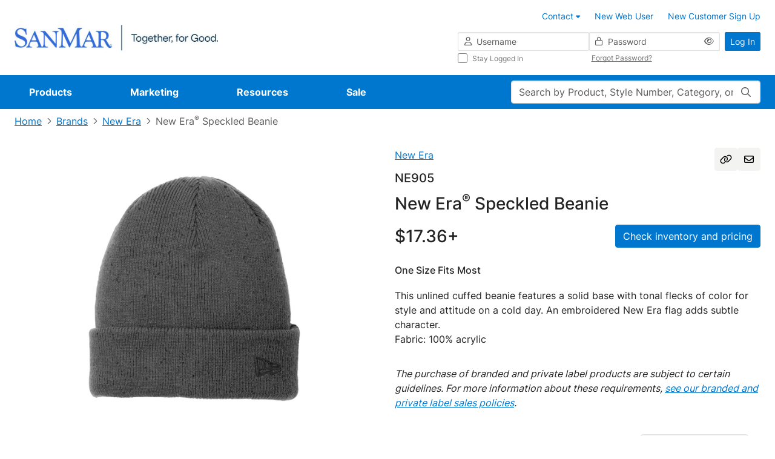

--- FILE ---
content_type: text/javascript;charset=UTF-8
request_url: https://cdnp.sanmar.com/_ui/v/-694621717/responsive/common/js/app/product-details/redesign/pdp-store.js
body_size: 667
content:
import { replacePlaceholdersWithText } from '../../common/common-utilities.js';

const { reactive, computed  } = Vue;

import { FAVORITES_DEFAULT_LISTS_LIMIT, FAVORITES_DEFAULT_LIST_ENTRIES_LIMIT } from './pdp-constants.js';

export const product = reactive({
    name: '',
    styleNumber: '',
    productStatus: '',
    styleStatusFlag: '',
    colourVariantStyleStatusFlag: '',
    displayPriceText: '',
    sizeLabel: '',
    description: '',
    brandName: '',
    brandUrl: '',
    galleryImages: [],
    isInventoryRestricted: false,
    activeImageIndex: 0
});

export const user = reactive({
    isLoggedIn: false,
    hasItemsInBasket: false
});

export const site = reactive({
    isSanmar: false,
    isSiteWithDisclaimers: false,
    isFavouritesMvpEnabled: false,
    isDrawerEnabled: false,
    themeResourcePath: ''
});

export const productCompanions = reactive({
    companions: [],
    companionText: ''
});

export const favorites = reactive({
    favoritesListsLimit: FAVORITES_DEFAULT_LISTS_LIMIT,
    favoritesListEntriesLimit: FAVORITES_DEFAULT_LIST_ENTRIES_LIMIT
});

const productStatusFlag = computed(() => {
    if (store.product.colourVariantStyleStatusFlag === 'Coming Soon') {
        return store.product.colourVariantStyleStatusFlag;
    }
    return store.product.productStatus || store.product.styleStatusFlag || store.product.colourVariantStyleStatusFlag;
});

const productStatusFlagCssClass = computed(() => {
    return replacePlaceholdersWithText('badge-{0}-bg', [store.productStatusFlag.value.toLowerCase().replace(/\s+/g, '-')]);
});

export const store = {
    product,
    site,
    user,
    productCompanions,
    favorites,
    productStatusFlag,
    productStatusFlagCssClass
};


--- FILE ---
content_type: text/javascript;charset=UTF-8
request_url: https://cdnp.sanmar.com/_ui/v/-694621717/responsive/common/js/app/common/components/favorites-popup/components/favorites-new-list-form-v-comp.js
body_size: 1196
content:
import useForm from '../../../../common-composables/form-v-composable.js';
import { FAVORITES_BASE_URL } from '../favorites-popup-constants.js';
import { getFieldsConfigVHelper } from '../favorites-popup-v-helper.js';

const { onMounted, nextTick, ref, reactive } = Vue;

export default {
    name: 'favorites-new-list-form',
    props: {
        favoritesListData: {
            type: Array,
            required: true
        },
        productCode: {
            type: String,
            required: true
        },
        updateFavoritesList: {
            type: Function,
            required: true
        },
        listsLimitMessage: {
            type: String,
            required: true
        }
    },
    setup(props) {
        const newFavoritesListInputRef = ref(null);
        const isFavoritesListsLimitReached = ref(false);
        const localFavoritesData = reactive(props.favoritesListData);
        const { favoritesCreateNewListBtn, favoritesCreateBtn } = window.ACC;
        const fieldsConfig = getFieldsConfigVHelper(localFavoritesData);
        const { newFavoritesListName, validateField, saveFormData } = useForm(fieldsConfig);

        onMounted(async () => {
            await nextTick();
            newFavoritesListInputRef.value?.focus();
        });

        const isErrorLimit = (errorMessage) => {
            return /^Wishlists limit \[\d+\] is reached\.$/.test(errorMessage);
        };

        const handleSave = async () => {
            try {
                isFavoritesListsLimitReached.value = false;
                await saveFormData({
                    url: FAVORITES_BASE_URL,
                    data: {
                        name: newFavoritesListName.inputValue,
                        clone: false
                    }
                });
                await props.updateFavoritesList();
            } catch (error) {
                if (error.response && error.response.status == 400) {
                    const errorMessage = error.response.data?.message || error.message;

                    if (isErrorLimit(errorMessage)) {
                        isFavoritesListsLimitReached.value = true;
                        newFavoritesListName.inputValue = '';
                        console.error('Favorites lists limit error:', errorMessage);
                    }
                }
            }
        };

        return {
            newFavoritesListInputRef,
            newFavoritesListName,
            favoritesCreateNewListBtn,
            favoritesCreateBtn,
            isFavoritesListsLimitReached,
            saveFormData: handleSave,
            validateField
        };
    },

    template: `
        <div class="favorites-list-create-new-form pt-2 pe-2">
            <form>
                <label class="favorites-list-create-new-label mb-2" for="newFavoritesListName">{{favoritesCreateNewListBtn}}</label>
                <input
                    ref="newFavoritesListInputRef"
                    v-model="newFavoritesListName.inputValue"
                    :disabled="isFavoritesListsLimitReached"
                    @blur="validateField('newFavoritesListName')"
                    :class="['favorites-list-create-new-input form-control form-control-df form-control-sm w-100 mb-2', { 'is-invalid': newFavoritesListName.isError }]"
                />
                <div v-if="isFavoritesListsLimitReached" class="px-3 mt-1">
                    <p class="d-block m-0 favorites-list-create-new-limit-message mb-2">{{ listsLimitMessage }}</p>
                </div>
                <div v-if="newFavoritesListName.isError" class="invalid-feedback mb-2">{{ newFavoritesListName.errorMessage }}</div>
            </form>
            <div>
                <button class="btn-df btn-primary-df w-100 mb-2" type="button" :disabled="newFavoritesListName.isError || isFavoritesListsLimitReached" @click="saveFormData" aria-label="Create">
                    <span>{{favoritesCreateBtn}}</span>
                </button>
            </div>
        </div>
    `
};


--- FILE ---
content_type: text/javascript;charset=UTF-8
request_url: https://cdnp.sanmar.com/_ui/v/-694621717/responsive/common/js/app/product-details/redesign/pdp-constants.js
body_size: 530
content:
export const FAVORITES_DEFAULT_LISTS_LIMIT = 250;
export const FAVORITES_DEFAULT_LIST_ENTRIES_LIMIT = 250;

export const slickParams = {
    speed: 300,
    slidesPerView: 'auto',
    pagination: {
        el: '.swiper-pagination',
        clickable: true,
        type: 'bullets'
    },
    navigation: {
        enabled: true,
        nextEl: '.swiper-button-next',
        prevEl: '.swiper-button-prev',
        addIcons: false,
        disabledClass: 'swiper-button-disabled'
    }
};

export const productSliderParams = {
    speed: 300
};

export const thumbnailsSliderParams = {
    speed: 300,
    slidesPerView: 'auto',
    navigation: {
        nextEl: '.next-slide-button',
        prevEl: '.prev-slide-button'
    },
    freeMode: true,
    watchSlidesProgress: true
};

export const DEFAULT_PALETTE_SELECTED = { label: 'All Colors', index: 0 };
export const PALETTE_QUERY_PARAM_KEY = 'colorPalette';

export const LOGOIZER_WINDOW_WIDTH = 1140;
export const LOGOIZER_WINDOW_HEIGHT = 780;
export const DRAWER_DESKTOP_WIDTH = 1400;

export const PDP_EMITTER_EVENTS = {
    COLOR_FETCH_REQUEST: 'COLOR_FETCH_REQUEST',
    COLOR_UPDATE_SUCCESS: 'COLOR_UPDATE_SUCCESS',
    FILTER_CHANGE_SUCCESS: 'FILTER_CHANGE_SUCCESS'
};


--- FILE ---
content_type: text/javascript;charset=UTF-8
request_url: https://cdnp.sanmar.com/_ui/v/-694621717/responsive/common/js/app/product-details/redesign/components/pdp-favorites-popup-v-comp.js
body_size: 1247
content:
'use strict';

const { ref, inject, onMounted, onUnmounted, watch, nextTick } = Vue;

import useFavoritesList from '../../../common-composables/favorites-popup-v-composable.js';
import { FavoritesPopupComp } from '../../../common/components/favorites-popup/favorites-popup-v-comp.js';

export default {
    name: 'pdp-favorites-popup',
    components: { FavoritesPopupComp },
    setup() {
        const ACC = window.ACC || {};
        const store = inject('store');
        const favoritesButtonRef = ref(null);
        const favoritesTooltipRef = ref(null);
        let isUpdatingFromSync = false;

        const {
            isFavoritesListOpen,
            isCreatingNewFavoritesList,
            isFavoritesListsLimitReached,
            limitReachedFavoritesListCode,
            isLoading,
            favoritesList,
            favoritesListFull,
            selectedFavoritesItemProductCode,
            setFavoritesListsLimit,
            getFavoritesListData,
            closeFavoritesListModal,
            createFavoritesNewList,
            registerFavoritesListEventsListener,
            unregisterFavoritesListEventsListener,
            handleFavoritesInputChange,
            getFavoritesListIcon,
            getFavoritesFullListData,
            updateFavoritesList,
            loadMoreFavoritesListData,
            handleUserActivity,
            syncFavoritesList
        } = useFavoritesList();

        const handleSyncEvent = async ([remoteList, remoteFullList]) => {
            isUpdatingFromSync = true;
            syncFavoritesList(remoteList, remoteFullList);
            await nextTick();
            isUpdatingFromSync = false;
        };

        watch(
            [favoritesList, favoritesListFull],
            ([newList, newFullList]) => {
                if (isUpdatingFromSync) return;
                vueEmitter.emit('syncFavoritesList', [[...newList], [...newFullList]]);
            },
            { deep: true }
        );

        onMounted(async () => {
            await getFavoritesFullListData();
            setFavoritesListsLimit(store.favorites.favoritesListsLimit);

            if (favoritesButtonRef.value) {
                favoritesTooltipRef.value = new bootstrap.Tooltip(favoritesButtonRef.value, {
                    placement: 'top',
                    trigger: 'hover',
                    title: ACC.pdpAddToFavoritesTooltipText
                });
            }
        });

        onMounted(() => {
            vueEmitter.on('syncFavoritesList', handleSyncEvent);
        });

        onUnmounted(() => {
            vueEmitter.off('syncFavoritesList', handleSyncEvent);
        });

        return {
            ACC,
            store,
            favoritesButtonRef,
            isFavoritesListOpen,
            isCreatingNewFavoritesList,
            isFavoritesListsLimitReached,
            limitReachedFavoritesListCode,
            isLoading,
            favoritesList,
            selectedFavoritesItemProductCode,
            getFavoritesListData,
            closeFavoritesListModal,
            createFavoritesNewList,
            registerFavoritesListEventsListener,
            unregisterFavoritesListEventsListener,
            handleFavoritesInputChange,
            getFavoritesListIcon,
            getFavoritesFullListData,
            updateFavoritesList,
            loadMoreFavoritesListData,
            handleUserActivity
        };
    },

    template: `<div class="favorites-list">
        <button
            ref="favoritesButtonRef"
            type="button"
            class="favorites-btn d-none d-lg-flex justify-content-center align-items-center rounded-pill"
            @click="getFavoritesListData(store.product.code)"
            data-testid="pdp-favorites-popup-button"
        >
            <i :class="getFavoritesListIcon(store.product.code)"></i>
        </button
        ><FavoritesPopupComp
            v-if="isFavoritesListOpen"
            :favorites-data="favoritesList"
            :is-creating-new-favorites-list="isCreatingNewFavoritesList"
            :is-favorites-lists-limit-reached="isFavoritesListsLimitReached"
            :limit-reached-favorites-list-code="limitReachedFavoritesListCode"
            :is-loading="isLoading"
            :product-code="selectedFavoritesItemProductCode"
            :favorites-lists-limit="store.favorites.favoritesListsLimit"
            :favorites-list-entries-limit="store.favorites.favoritesListEntriesLimit"
            @on-close="closeFavoritesListModal"
            @on-input-change="handleFavoritesInputChange"
            @on-create-new-list="createFavoritesNewList"
            @on-update-favorites-list="updateFavoritesList"
            @on-register-events-listener="registerFavoritesListEventsListener"
            @on-unregister-events-listener="unregisterFavoritesListEventsListener"
            @on-load-more-favorites="loadMoreFavoritesListData"
            @on-user-activity="handleUserActivity"
            data-testid="pdp-favorites-popup"
        ></FavoritesPopupComp>
    </div>`
};


--- FILE ---
content_type: text/javascript;charset=UTF-8
request_url: https://cdnp.sanmar.com/_ui/v/-694621717/responsive/common/js/app/common/spinner-v-comp.js
body_size: 260
content:
/*
 * Created by MinhNhat Tran on 05/12/2022
 */


/*
 * spinnerSize can be spr-lg, spr-md, spr-sm or spr-xsm
 */
const SpinnerComp = {
    template: ` 
        <div class="css-spinner" :class="spinnerSize">
            <div :class="spinnerSize"></div>
            <div :class="spinnerSize"></div>
            <div :class="spinnerSize"></div>
            <div :class="spinnerSize"></div>
            <div :class="spinnerSize"></div>
            <div :class="spinnerSize"></div>
            <div :class="spinnerSize"></div>
            <div :class="spinnerSize"></div>
            <div :class="spinnerSize"></div>
            <div :class="spinnerSize"></div>
            <div :class="spinnerSize"></div>
            <div :class="spinnerSize"></div>
        </div>
    `,
    props: {
        spinnerSize: {
            type: String,
            required: false,
            default: ''
        }
    }
}

export {SpinnerComp};